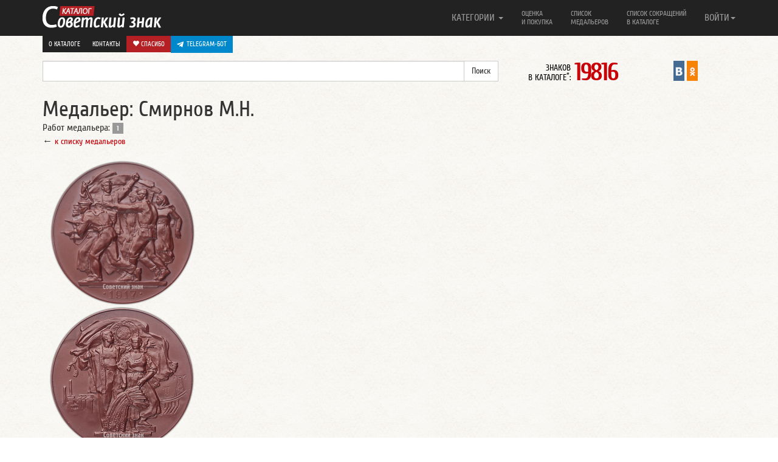

--- FILE ---
content_type: text/html; charset=UTF-8
request_url: https://www.sovietznak.ru/medalier/15079
body_size: 7255
content:
<!DOCTYPE html>
<html lang="en">
<head>
	<title>Медальер: Смирнов М.Н.</title>
	<meta http-equiv="Content-Type" content="text/html; charset=UTF-8" />
<meta name="robots" content="index, follow" />
<meta name="keywords" content="каталог, советский, советы, знак, значки, знаки, медaль, медали, орден, ордена, советского союза, знаки СССР" />
<meta name="description" content="Каталог Советский знак, посвящен знакам, жетонам, медалям, орденам Советского периода от 1917 года до 90 годов XX века. Каталог является попыткой объединения основных тем советской фалеристики в одном интернет проекте." />
<link href="/bitrix/components/itlogic/copy.disable/templates/.default/style.css?1575965912142" type="text/css" rel="stylesheet" data-template-style="true"/>
<script>if(!window.BX)window.BX={};if(!window.BX.message)window.BX.message=function(mess){if(typeof mess==='object'){for(let i in mess) {BX.message[i]=mess[i];} return true;}};</script>
<script>(window.BX||top.BX).message({"JS_CORE_LOADING":"Загрузка...","JS_CORE_NO_DATA":"- Нет данных -","JS_CORE_WINDOW_CLOSE":"Закрыть","JS_CORE_WINDOW_EXPAND":"Развернуть","JS_CORE_WINDOW_NARROW":"Свернуть в окно","JS_CORE_WINDOW_SAVE":"Сохранить","JS_CORE_WINDOW_CANCEL":"Отменить","JS_CORE_WINDOW_CONTINUE":"Продолжить","JS_CORE_H":"ч","JS_CORE_M":"м","JS_CORE_S":"с","JSADM_AI_HIDE_EXTRA":"Скрыть лишние","JSADM_AI_ALL_NOTIF":"Показать все","JSADM_AUTH_REQ":"Требуется авторизация!","JS_CORE_WINDOW_AUTH":"Войти","JS_CORE_IMAGE_FULL":"Полный размер"});</script>

<script src="/bitrix/js/main/core/core.min.js?1768731179242882"></script>

<script>BX.Runtime.registerExtension({"name":"main.core","namespace":"BX","loaded":true});</script>
<script>BX.setJSList(["\/bitrix\/js\/main\/core\/core_ajax.js","\/bitrix\/js\/main\/core\/core_promise.js","\/bitrix\/js\/main\/polyfill\/promise\/js\/promise.js","\/bitrix\/js\/main\/loadext\/loadext.js","\/bitrix\/js\/main\/loadext\/extension.js","\/bitrix\/js\/main\/polyfill\/promise\/js\/promise.js","\/bitrix\/js\/main\/polyfill\/find\/js\/find.js","\/bitrix\/js\/main\/polyfill\/includes\/js\/includes.js","\/bitrix\/js\/main\/polyfill\/matches\/js\/matches.js","\/bitrix\/js\/ui\/polyfill\/closest\/js\/closest.js","\/bitrix\/js\/main\/polyfill\/fill\/main.polyfill.fill.js","\/bitrix\/js\/main\/polyfill\/find\/js\/find.js","\/bitrix\/js\/main\/polyfill\/matches\/js\/matches.js","\/bitrix\/js\/main\/polyfill\/core\/dist\/polyfill.bundle.js","\/bitrix\/js\/main\/core\/core.js","\/bitrix\/js\/main\/polyfill\/intersectionobserver\/js\/intersectionobserver.js","\/bitrix\/js\/main\/lazyload\/dist\/lazyload.bundle.js","\/bitrix\/js\/main\/polyfill\/core\/dist\/polyfill.bundle.js","\/bitrix\/js\/main\/parambag\/dist\/parambag.bundle.js"]);
</script>
<script>BX.Runtime.registerExtension({"name":"ui.dexie","namespace":"BX.DexieExport","loaded":true});</script>
<script>BX.Runtime.registerExtension({"name":"fc","namespace":"window","loaded":true});</script>
<script>BX.Runtime.registerExtension({"name":"jquery2","namespace":"window","loaded":true});</script>
<script>(window.BX||top.BX).message({"LANGUAGE_ID":"ru","FORMAT_DATE":"DD.MM.YYYY","FORMAT_DATETIME":"DD.MM.YYYY HH:MI:SS","COOKIE_PREFIX":"SZ_SM","SERVER_TZ_OFFSET":"-18000","UTF_MODE":"Y","SITE_ID":"s1","SITE_DIR":"\/","USER_ID":"","SERVER_TIME":1769457986,"USER_TZ_OFFSET":0,"USER_TZ_AUTO":"Y","bitrix_sessid":"c22cc5c350ccc614b748c230b64ce5cb"});</script>


<script src="/bitrix/js/ui/dexie/dist/dexie.bundle.min.js?1750603422102530"></script>
<script src="/bitrix/js/main/core/core_frame_cache.min.js?176873117910214"></script>
<script src="/bitrix/js/arturgolubev.antispam/script.js?17577799211053"></script>
<script src="/bitrix/js/main/jquery/jquery-2.2.4.min.js?165986211485578"></script>
<script>BX.setJSList(["\/bitrix\/components\/itlogic\/copy.disable\/templates\/.default\/script.js"]);</script>


<script  src="/bitrix/cache/js/s1/nbadge/template_a602d7bef6ad8e6a9f4c1eaac034f13a/template_a602d7bef6ad8e6a9f4c1eaac034f13a_v1.js?1768731191694"></script>

	<meta http-equiv="X-UA-Compatible" content="IE=edge">
	<link rel="alternate" type="application/rss+xml" title="Новые знаки в каталоге Советский знак" href="/rss.php" />
	<meta name="viewport" content="width=device-width, initial-scale=1.0">
	<link rel="icon" href="/favicon.ico" type="image/x-icon" />
	<link rel="shortcut icon" href="/favicon.ico" type="image/x-icon" />   
	<link href="/bitrix/templates/nbadge/css/navbar-fixed-top.css" rel="stylesheet">

</head>
<body>
<div id="panel"></div>
<div id="wrap">


	<div class="navbar navbar-inverse  navbar-fixed-top" role="navigation">
		<div class="container">
			<div class="navbar-header">
				<button type="button" class="navbar-toggle" data-toggle="collapse" data-target=".navbar-collapse">
					<span class="sr-only">Навигация</span>
		            <span class="icon-bar"></span>
		            <span class="icon-bar"></span>
		            <span class="icon-bar"></span>
				</button>
				<a class="navbar-brand" href="/"><img src="/bitrix/templates/nbadge/img/logo.png" alt="Каталог Советский знак" /></a>
			</div>

			<div class="navbar-collapse collapse">
				<ul class="nav navbar-nav navbar-right">
	<li class="dropdown">
		<a href="#" class="dropdown-toggle single-line" data-toggle="dropdown">КАТЕГОРИИ <b class="caret"></b></a>
		<ul class="dropdown-menu">
			<li><a title="Авиация, Космос" href="/badge/category/90">Авиация, Космос <span class="badge">995</span></a></li>
			<li><a title="Армия, ВОВ" href="/badge/category/106">Армия, ВОВ <span class="badge">1586</span></a></li>
			<li><a title="Великий Октябрь, Революция" href="/badge/category/91">Великий Октябрь, Революция <span class="badge">239</span></a></li>
			<li><a title="Ветераны, герои труда" href="/badge/category/92">Ветераны, герои труда <span class="badge">120</span></a></li>
			<li><a title="ВЛКСМ, Ленин" href="/badge/category/93">ВЛКСМ, Ленин <span class="badge">756</span></a></li>
			<li><a title="Выставки, симпозиумы" href="/badge/category/95">Выставки, симпозиумы <span class="badge">510</span></a></li>
			<li><a title="Города, Регионы" href="/badge/category/96">Города, Регионы <span class="badge">2341</span></a></li>
			<li><a title="Даты, памятные события" href="/badge/category/97">Даты, памятные события <span class="badge">4406</span></a></li>
			<li><a title="Депутаты, съезды, КПСС" href="/badge/category/98">Депутаты, съезды, КПСС <span class="badge">229</span></a></li>
			<li><a title="Искусство, театр" href="/badge/category/102">Искусство, театр <span class="badge">430</span></a></li>
			<li><a title="Конгресс, Конференции" href="/badge/category/103">Конгресс, Конференции <span class="badge">210</span></a></li>
			<li><a title="Медицина" href="/badge/category/109">Медицина <span class="badge">243</span></a></li>
			<li><a title="Отличник, Ударник, Заслуженный" href="/badge/category/112">Отличник, Ударник, Заслуженный <span class="badge">1726</span></a></li>
			<li><a title="Почетный, Лауреат" href="/badge/category/114">Почетный, Лауреат <span class="badge">365</span></a></li>
			<li><a title="Разное" href="/badge/category/132">Разное <span class="badge">445</span></a></li>
			<li><a title="Силовые структуры" href="/badge/category/119">Силовые структуры <span class="badge">578</span></a></li>
			<li><a title="Союзы, общества" href="/badge/category/121">Союзы, общества <span class="badge">1211</span></a></li>
			<li><a title="Спорт, олимпиада" href="/badge/category/122">Спорт, олимпиада <span class="badge">4094</span></a></li>
			<li><a title="Стройки, походы, юбилеи предприятий" href="/badge/category/123">Стройки, походы, юбилеи предприятий <span class="badge">252</span></a></li>
			<li><a title="Торговля" href="/badge/category/126">Торговля <span class="badge">299</span></a></li>
			<li><a title="Транспорт" href="/badge/category/127">Транспорт <span class="badge">616</span></a></li>
			<li><a title="Учебные заведения" href="/badge/category/129">Учебные заведения <span class="badge">1580</span></a></li>
			<li><a title="Фестивали, праздники" href="/badge/category/130">Фестивали, праздники <span class="badge">152</span></a></li>
			<li><a title="Флот" href="/badge/category/131">Флот <span class="badge">621</span></a></li>
		</ul>
	</li>
					<li ><a class="two-line" title="Оценка и покупка" href="/buy/">Оценка<br/> и покупка</a></li>
					<li ><a class="two-line" title="Список медальеров" href="/medalier/">Список<br/> медальеров</a></li>
					<li ><a class="two-line" title="Список сокращений в каталоге" href="/badge/info/">Список сокращений<br/> в каталоге</a></li>
					<li class="visible-xs"><a class="one-line" title="О каталоге" href="/about/">О каталоге</a></li>
					<li class="visible-xs"><a class="one-line donate" title=" Спасибо" href="/donate/"><i class="glyphicon glyphicon-heart"></i> Спасибо</a></li>
					<li class="visible-xs" style="background-color: #61a8de">
						<a href="https://t.me/sovietznakbot" target="_blank" style="background-color: #0088cc; background-color: #0088cc; padding: 10px; color: #fff; display: flex;"><svg style="width: 16px; height: 16px; padding-right: 5px;" enable-background="new 0 0 24 24" viewBox="0 0 24 24" xmlns="http://www.w3.org/2000/svg"><path d="m9.417 15.181-.397 5.584c.568 0 .814-.244 1.109-.537l2.663-2.545 5.518 4.041c1.012.564 1.725.267 1.998-.931l3.622-16.972.001-.001c.321-1.496-.541-2.081-1.527-1.714l-21.29 8.151c-1.453.564-1.431 1.374-.247 1.741l5.443 1.693 12.643-7.911c.595-.394 1.136-.176.691.218z" fill="#ffffff"/></svg> Telegram-бот</a>
					</li>
				

<li class="dropdown">
	<a href="#" class="dropdown-toggle single-line" data-toggle="dropdown">ВОЙТИ<b class="caret"></b></a>
	<ul class="dropdown-menu">
		<li class="navbar-content">

									<form role="form" name="system_auth_form6zOYVN" method="post" target="_top" action="/auth/"><input type="hidden" name="faction_type" value="variant">
<input type="hidden" name="faction_word" value="variant">
<input type="hidden" name="faction_site" value="">


											<input type="hidden" name="backurl" value="/medalier/15079?ID=15079" />
					
					
						<input type="hidden" name="AUTH_FORM" value="Y" />
						<input type="hidden" name="TYPE" value="AUTH" />

						<div class="form-group"><input type="text" class="form-control" name="USER_LOGIN" maxlength="50" placeholder="Логин" value=""></div>
						<div class="form-group"><input type="password" class="form-control" name="USER_PASSWORD" maxlength="50" placeholder="Пароль"  autocomplete="off"></div>

												<div class="checkbox"><label><input type="checkbox" id="USER_REMEMBER_frm" name="USER_REMEMBER" value="Y"> Запомнить меня</label></div>
						
						
						<div class="form-group"><input type="submit" class="btn btn-success btn-block" name="Login" value="Войти"></div>

						<div class="form-group">
							<p>
							Что дает регистрация:<br/>
							1. Личный кабинет пользователя<br/>
							2. Возможность детального просмотра изображений
							3. Создать коллекцию
							</p>
							<p>
														<a href="/auth/?register=yes&amp;backurl=%2Fmedalier%2F15079%3FID%3D15079" rel="nofollow">Регистрация</a><br/>
														<a href="/auth/?forgot_password=yes&amp;backurl=%2Fmedalier%2F15079%3FID%3D15079" rel="nofollow">Забыли свой пароль?</a>
							</p>
						</div>
					</form>

		</li>
	</ul>
</li>


 
				</ul>
       </div>

				<div class="row dop-menu hidden-xs">
					<div class="col-lg-12 text-right pull-right">
						<div class="dop-menu-box">
													<a href="/about/">О каталоге</a>
						</div>
						<div class="dop-menu-box">
													<a href="/contact/">Контакты</a>
						</div>
						<div class="dop-menu-box">
													<a class="donate" href="/donate/"><i class="glyphicon glyphicon-heart"></i> Спасибо</a>
						</div>
						<div class="dop-menu-box" style="background-color: #61a8de">
							<a href="https://t.me/sovietznakbot" target="_blank" style="background-color: #0088cc; background-color: #0088cc; padding: 6px 10px; color: #fff; display: flex;"><svg style="width: 16px; height: 16px; padding-right: 5px;" enable-background="new 0 0 24 24" viewBox="0 0 24 24" xmlns="http://www.w3.org/2000/svg"><path d="m9.417 15.181-.397 5.584c.568 0 .814-.244 1.109-.537l2.663-2.545 5.518 4.041c1.012.564 1.725.267 1.998-.931l3.622-16.972.001-.001c.321-1.496-.541-2.081-1.527-1.714l-21.29 8.151c-1.453.564-1.431 1.374-.247 1.741l5.443 1.693 12.643-7.911c.595-.394 1.136-.176.691.218z" fill="#ffffff"/></svg> Telegram-бот</a>
					    </div>
					</div>
				</div>

		</div>
	</div> 
	<div class="container">
		<div class="row sub-menu">
	        <div class="col-lg-8">

<form action="/search/index.php"><input type="hidden" name="faction_type" value="variant">
<input type="hidden" name="faction_word" value="variant">
<input type="hidden" name="faction_site" value="">

	<div class="input-group">
		<input type="text" name="q" value="" class="form-control" />
		<span class="input-group-btn">
			<input class="btn btn-default" name="s" type="submit" value="Поиск" />
      	</span>
	</div>
</form>
			</div>

<div class="col-lg-2 col-md-6 col-sm-6 col-xs-12"><div class="info-count-badge"  title="Знаков в каталоге: 19816"><small>ЗНАКОВ<br/> В КАТАЛОГЕ<sup>*</sup>: </small><span class="big js-count-badges" data-toggle="tooltip" data-placement="bottom" title="Число знаков указано согласно настройкам личного кабинета">19816</span></div></div>
			 
			 
       <div class="col-lg-2 col-md-6 col-sm-6 col-xs-12">
				<div style="display:flex; justify-content: center">
               				<div class="sz-in-social">
					<a rel="nofollow" target="_blank" href="https://vk.com/club59609613" title="Каталог Советский знак ВКонтакте"><img src="/bitrix/templates/nbadge/img/soc/01vk24x44.png" width="18" alt="Каталог Советский знак ВКонтакте"></a>
					<a rel="nofollow" target="_blank" href="https://ok.ru/group/51820910149781" title="Каталог Советский знак в Одноклассниках"><img src="/bitrix/templates/nbadge/img/soc/05odnoklasniki24x44.png" width="18" alt="Каталог Советский знак в Одноклассниках"></a>
				</div>
			</div>
			</div>

		</div>
  

		<div class="alphabet">
			<div class="row">
		        <div class="col-lg-12">
					<h1 style="text-align: left; padding-bottom: 0; margin-bottom: 0;">Медальер: Смирнов М.Н.</h1>
					Работ медальера: <span class="badge">1</span><br/>
									
					&larr; <a href="/medalier/"><small> к списку медальеров</small></a><br/>
				</div>
			</div>
					</div>

<div class="list-badge">
	<div class="row">
	<div class="col-lg-3 col-md-3 col-sm-6 col-xs-12 item" data-mh="badge-group">
		<a class="picture" title="Настольная медаль «40 лет Великой Октябрьской социалистической революции»" href="/badge/15080">
		<div class="imageBox">
		  <div class="imageInn">
				<img src="/upload/iblock/641/587/front.png" alt="Настольная медаль «40 лет Великой Октябрьской социалистической революции»" />
		  </div>
				  <div class="hoverImg">
				<img src="/upload/resize_cache/iblock/82f/240_240_0/back.png" alt="Настольная медаль «40 лет Великой Октябрьской социалистической революции»" />
		  </div>
				</div>

		</a>

		<h2><a class="big" href="/badge/15080">Настольная медаль «40 лет Великой Октябрьской социалистической революции»</a></h2>
		<span class="badge">3844а</span>
		<hr class="hidden-sm hidden-md hidden-lg">	</div>
	
	</div>
	<hr/>
	<div class="row-center">
	<ul class="pagination">
<!--	<li><span>Страницы:</span></li> -->
		<li class="modern-page-first active"><span>1</span></li>
	</ul>
</div></div>
<style>
/*
.imageBox {
  position: relative;
}

.imageBox .hoverImg {
  position: absolute;
  top: 0;
	text-align: center;
  display: none;
}

.imageBox:hover .hoverImg {
  display: block;
}
*/
</style>
 

	</div>
</div>

<div id="footer">
	<div class="container">
    	<p class="text-muted">&copy; 2012-2026 Каталог Советский знак
			<br><small><sup>*</sup> число знаков указано согласно настройкам из личного кабинета</small></p>
	</div>
</div>
<script src="/bitrix/templates/nbadge/js/jquery-1.11.1.min.js"></script>
<script src="/bitrix/templates/nbadge/js/bootstrap.min.js"></script>
<script src="/bitrix/templates/nbadge/js/bootstrap-tabdrop.js"></script>
<script src="/bitrix/templates/nbadge/js/jquery.fancybox.min.js"></script>
<script src="/bitrix/templates/nbadge/js/jquery.matchHeight-min.js"></script>
<script src="/bitrix/templates/nbadge/js/script.js"></script>
<link href="/bitrix/templates/nbadge/css/bootstrap.css" rel="stylesheet" media="print" onload="this.media='all'">
<link href="/bitrix/templates/nbadge/css/tabdrop.css" rel="stylesheet" media="print" onload="this.media='all'">
<link href="/bitrix/templates/nbadge/css/jquery.fancybox.min.css" rel="stylesheet" media="print" onload="this.media='all'">
<link href="/bitrix/templates/nbadge/css/style.css" rel="stylesheet" media="print" onload="this.media='all'">

<script>
	$(function(){
		$("[data-fancybox]").fancybox({
			iframe : {
        		css : {
            		width : '600px'
				}
			}
		});
		$('.nav-tabs:first').tabdrop();
		var hash = window.location.hash;
		hash && $('ul.nav a[href="' + hash + '"]').tab('show');
		$('.nav-tabs a').click(function (e) {
			e.preventDefault();
		    $(this).tab('show');
		    var scrollmem = $(this).offset();
		    window.location.hash = this.hash;
		    $('html,body').scrollTop(scrollmem.top);
		});
		$('.tooltip-more-photo').tooltip({
			selector: "[data-toggle=tooltip]",
			container: "body"
		});
		$(".fancybox").fancybox({openEffect: "none",closeEffect: "none"});
		$(".faninline").fancybox({width: '90%', openEffect: "none",closeEffect: "none",type : 'iframe'});
		$(".fancyEdixBox").fancybox({
			openEffect: "none",
			closeEffect: "none",
			afterClose: function () {
                parent.location.reload(true)
			}
		});
		$('.item').matchHeight();
		$('a[name]').css({'position':'absolute','margin-top':'-73px'});

			});
</script>
<div id="bstat">
		<div class="stat">
<!-- Rating@Mail.ru counter -->
<script type="text/javascript">//<![CDATA[
var _tmr = _tmr || [];
_tmr.push({id: "2437974", type: "pageView", start: (new Date()).getTime()});
(function (d, w) {
   var ts = d.createElement("script"); ts.type = "text/javascript"; ts.async = true;
   ts.src = (d.location.protocol == "https:" ? "https:" : "http:") + "//top-fwz1.mail.ru/js/code.js";
   var f = function () {var s = d.getElementsByTagName("script")[0]; s.parentNode.insertBefore(ts, s);};
   if (w.opera == "[object Opera]") { d.addEventListener("DOMContentLoaded", f, false); } else { f(); }
})(document, window);
//]]></script>
<noscript><div class="statmailru"><img src="//top-fwz1.mail.ru/counter?id=2437974;js=na" style="border:0;" height="1" width="1" alt="Рейтинг@Mail.ru" /></div></noscript>
<!-- //Rating@Mail.ru counter -->
<script type="text/javascript">
  var _gaq = _gaq || [];
  _gaq.push(['_setAccount', 'UA-22807650-1']);
  _gaq.push(['_trackPageview']);
  (function() {
    var ga = document.createElement('script'); ga.type = 'text/javascript'; ga.async = true;
    ga.src = ('https:' == document.location.protocol ? 'https://ssl' : 'http://www') + '.google-analytics.com/ga.js';
    var s = document.getElementsByTagName('script')[0]; s.parentNode.insertBefore(ga, s);
  })();
</script>
<!-- begin of Top100 code -->


<!-- Yandex.Metrika counter --><script type="text/javascript"> (function (d, w, c) { (w[c] = w[c] || []).push(function() { try { w.yaCounter14706565 = new Ya.Metrika({ id:14706565, clickmap:true, trackLinks:true, accurateTrackBounce:true, webvisor:true, trackHash:true }); } catch(e) { } }); var n = d.getElementsByTagName("script")[0], s = d.createElement("script"), f = function () { n.parentNode.insertBefore(s, n); }; s.type = "text/javascript"; s.async = true; s.src = "https://mc.yandex.ru/metrika/watch.js"; if (w.opera == "[object Opera]") { d.addEventListener("DOMContentLoaded", f, false); } else { f(); } })(document, window, "yandex_metrika_callbacks");</script><noscript><div><img src="https://mc.yandex.ru/watch/14706565" style="position:absolute; left:-9999px;" alt="" /></div></noscript><!-- /Yandex.Metrika counter -->


<script id="top100Counter" type="text/javascript" src="https://counter.rambler.ru/top100.jcn?2790074"></script>
<noscript>
<a href="https://top100.rambler.ru/navi/2790074/">
<img src="https://counter.rambler.ru/top100.cnt?2790074" alt="Rambler's Top100" />
</a>
</noscript>
<!-- end of Top100 code -->
<!--LiveInternet counter--><script type="text/javascript"><!--
document.write("<a href='http://www.liveinternet.ru/click' "+
"target=_blank><img src='//counter.yadro.ru/hit?t44.6;r"+
escape(document.referrer)+((typeof(screen)=="undefined")?"":
";s"+screen.width+"*"+screen.height+"*"+(screen.colorDepth?
screen.colorDepth:screen.pixelDepth))+";u"+escape(document.URL)+
";"+Math.random()+"' alt='' title='LiveInternet' "+"border='0' width='31' height='31'><\/a>")
//-->
</script><!--/LiveInternet-->


    	</div>
	</div>
<div id="footer">
	<div class="container">
    	<div id="bx-composite-banner" style="display: inline-block; margin-top: 10px; margin-bottom: 10px;"></div>
	</div>
</div>
<input type="text" class="js-share-link" id="share-link" value="" style="display: none; width: 30%">
</body>
</html>